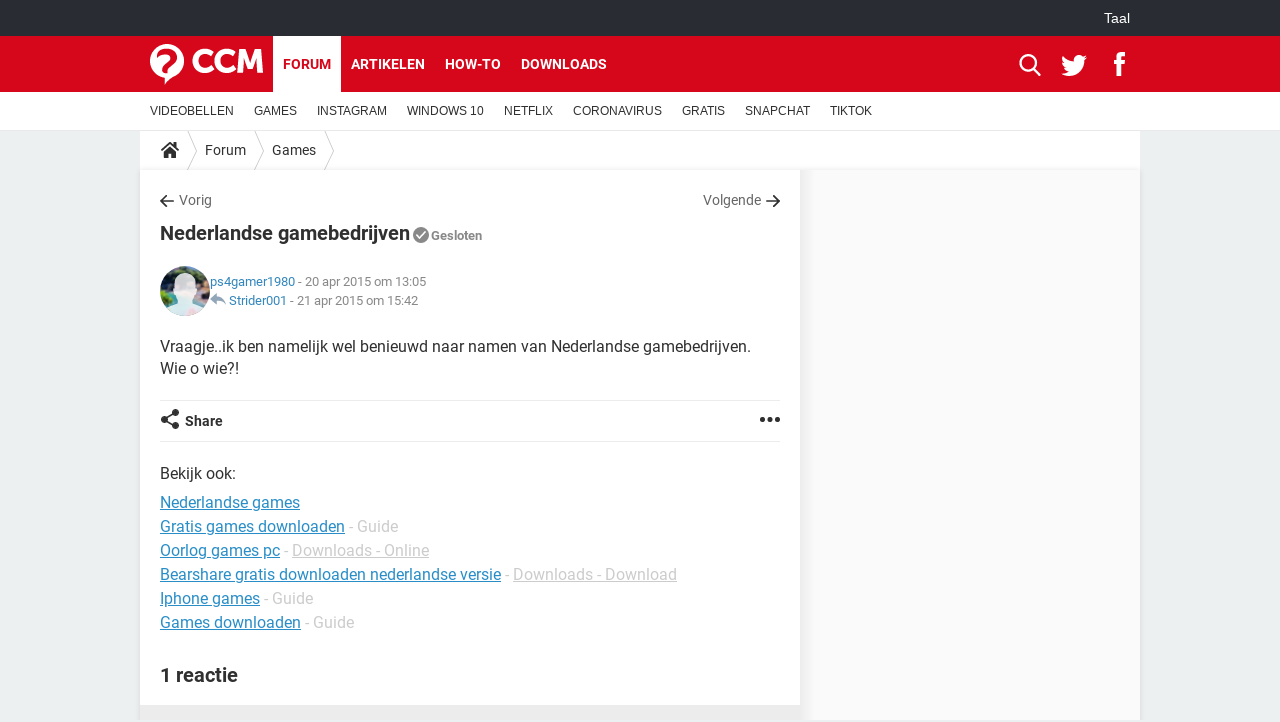

--- FILE ---
content_type: text/html; charset=UTF-8
request_url: https://nl.ccm.net/forum/affich-193-nederlandse-gamebedrijven
body_size: 15884
content:

<!--Akamai-ESI:PAGE:setreftime=1767116145/--><!DOCTYPE html>
<!--[if IE 8 ]> <html lang="nl" dir="ltr" class="no-js ie8 lt-ie9 oldie"> <![endif]-->
<!--[if IE 9 ]> <html lang="nl" dir="ltr" class="no-js ie9"> <![endif]-->
<!--[if gt IE 9]><!--> <html lang="nl" dir="ltr"> <!--<![endif]-->

<head prefix="og: http://ogp.me/ns# fb: http://ogp.me/ns/fb#">
    <meta charset="utf-8">
    <meta http-equiv="X-UA-Compatible" content="IE=edge,chrome=1">
    <meta name="viewport" content="width=device-width, initial-scale=1.0" />

    <style>
        :root {
            --for-color-primary: #D6071B;
            --for-color-primary--lighten: #f7192e;
            --for-color-primary--darken: #a50515;
        }
    </style>
    
    <title>Nederlandse gamebedrijven - Games</title>

<script>
    var dataLayer = [{"appConfig":{"subContainers":["GTM-W23X5T2"]},"tagName1":"post-avec-ds-simili","site":"nl.ccm.net","environnement":"production","pageType/screenType":"classique","sessionType":"nonConnectee","userStatus":"Anonyme","forumTheme":"Games","QuestionRepondue":"oui","QuestionResolue":"non","NbReponses":1,"idArticle":193,"idAuthor":8340992,"DateDebutDiscussion":"20-04-2015","level1":"forum","level2":"Games","application":"forum","pageCategory":"Sujet Forum","theme":"Games","country":"US","asnum":"16509"}];

            !function(e){"use strict";var t,n,o,r=function(){},s=Object.getOwnPropertyNames(window.console).reduce((function(e,t){return"function"==typeof console[t]&&(e[t]=r),e}),{}),a=function(){return s},i=e.console;if("object"==typeof e.JSON&&"function"==typeof e.JSON.parse&&"object"==typeof e.console&&"function"==typeof Object.keys){var c={available:["others.catch","others.show"],broadcasted:[]},u={available:["others.catch","others.show"]},d=(t=/^\s+(.*)\s+$/g,n=function(e){return Math.pow(9,e)},o=function(e){return parseInt((e.charCodeAt()<<9)%242)},{get:function(e){e=e.replace(t,"$1");for(var r=[0,0,0],s=0,a=0;s<e.length;s++)a=parseInt(s/r.length),r[s%3]+=parseInt(o(e[s])/n(a));for(s=0;s<r.length;s++)r[s]>255&&(r[s]=255);return r},toRGB:function(e){return"rgb("+e.join(",")+")"},visible:function(e){return e[0]>220||e[1]>220||e[2]>220?[0,0,0]:[255,255,255]}});e.getConsole=function(e){if("string"!=typeof e)throw"getConsole need a tag name (string)";var t=e.split(".");if(function(e){var t,n=e.split(".")[0];-1===c.available.indexOf(n)&&(c.available.push(n),(t=document.createEvent("CustomEvent")).initCustomEvent("getConsole.tag.available",0,0,n),document.dispatchEvent(t)),-1===u.available.indexOf(e)&&(u.available.push(e),(t=document.createEvent("CustomEvent")).initCustomEvent("getConsole.fulltag.available",0,0,n),document.dispatchEvent(t))}(e=t[0]),-1!==c.broadcasted.indexOf(e)){var n=function(e){var t=[],n=[];return e.forEach((function(e){t.push("%c "+e.name+" "),n.push("background-color:"+e.bgColor+";color:"+e.color+";border-radius:2px;")})),[t.join("")].concat(n)}(t.map((function(e){var t=d.get(e);return{name:e,color:d.toRGB(d.visible(t)),bgColor:d.toRGB(t)}}))),o=["log","warn","error","info","group","groupCollapsed","groupEnd"].reduce(((e,t)=>(e[t]=n.reduce(((e,t)=>e.bind(window.console,t)),window.console[t]),e)),{});return Object.keys(i).forEach((function(e){void 0===o[e]&&(o[e]=i[e])})),o}return a()},e.getConsole.tags=c,c.broadcasted=function(){try{var e=localStorage.getItem("getConsole");e=null===e?[]:JSON.parse(e)}catch(t){e=[]}return e}(),-1!==c.broadcasted.indexOf("others.catch")&&(e.console=e.getConsole("others.show"))}else e.getConsole=a}(window),logger={_buffer:[],log:function(){"use strict";this._buffer.push(arguments)}},function(e){"use strict";var t={domains:["hpphmfubhnbobhfs","bnb{po.betztufn","beoyt","epvcmfdmjdl","hpphmftzoejdbujpo","wjefptufq","s77ofu","ufbet","vosvmznfejb","tnbsubetfswfs","tljnsftpvsdft","{fcftupg","uumce","hpphmfbqjt","wjefpqmb{b","hpphmfbetfswjdft","fggfdujwfnfbtvsf","pvucsbjo","ubcppmb"],classes:"ufyuBe!BeCpy!qvc`411y361!qvc`411y361n!qvc`839y:1!ufyu.be!ufyuBe!Mjhbuvt!ufyu`be!ufyu`bet!ufyu.bet!ufyu.be.mjolt",event:{category:"pbt`mpbefe",action:"gbjm"}},n=e.getConsole("inObs"),o=0,r={},s=function(e,t){return t=t||1,e.split("").map((function(e){return String.fromCharCode(e.charCodeAt()+t)})).join("")},a=[];e.integrityObserver={state:{net:null,dom:null,perf:null},corrupted:0,listen:function(e){this.corrupted?e(this.state):a.push(e)},sendToListeners:function(){a.forEach(function(e){e(this.state)}.bind(this))},reportCorruption:function(){var e=function(){"undefined"!=typeof ga?ga("send",{hitType:"event",eventCategory:s(t.event.category,-1),eventAction:s(t.event.action,-1),nonInteraction:1}):setTimeout(e,100)};e()},reportListCorruption:function(){var e,t=[];for(e in this.state)this.state[e]&&t.push(e);t.length>0&&((new Image).src="https://lists.ccmbg.com/st?t="+encodeURIComponent(t.join(","))+"&d="+window.location.host.split(/\./).slice(0,-1).join("."))},reportChange:function(){this.sendToListeners(),this.reportCorruption()},init:function(){var e=function(e){return function(t){this.state[e]=t,t&&(!this.corrupted&&this.reportChange(),this.corrupted=1)}.bind(this)};!function(e){if("undefined"!=typeof MutationObserver){var n=document.createElement("div"),o=document.getElementsByTagName("html")[0],r={},a={childList:1,attributes:1,characterData:1,subtree:1},i=0,c=new MutationObserver((function(t){t.forEach((function(t){"style"===t.attributeName&&(c.disconnect(),"none"===t.target.style.display&&!e.called&&(e.called=1)&&e.call(r,1))}))})),u=new MutationObserver((function(t){t.forEach((function(t){try{if("childList"===t.type&&"HTML"===t.target.nodeName&&t.addedNodes.length&&"BODY"===t.addedNodes[0].nodeName&&!i){i=1,t.addedNodes[0].appendChild(n);var o=getComputedStyle(n);if(r=t.addedNodes[0],u.disconnect(),/Trident/.test(navigator.userAgent))return void setTimeout((function(){!e.called&&(e.called=1)&&e.call(r,0)}),50);setTimeout((function(){t.addedNodes[0].removeChild(n)}),60),c.disconnect(),e.call(t.addedNodes[0],"none"===o.getPropertyValue("display")||/url\("about:abp/.test(o.getPropertyValue("-moz-binding")))}}catch(e){}}))}));n.className=s(t.classes,-1),n.style.display="block",u.observe(o,a),c.observe(n,a)}else e.call(0,0)}(e.call(this,"dom")),function(e,a){if("undefined"!=typeof MutationObserver&&void 0!==URL.prototype){var i=document.getElementsByTagName("html")[0],c=0,u=new MutationObserver((function(i){i.forEach((function(i){try{var d,l,f,p="",g=new Date,h=function(){};if("childList"===i.type&&i.addedNodes.length&&void 0!==(d=i.addedNodes[0]).src&&("SCRIPT"===(p=d.nodeName)||"IFRAME"===p)){try{l=new URL(d.src),f=l&&l.host?l.host.split(/\./).slice(-2).shift():null}catch(e){}h=i.addedNodes[0].onerror,i.addedNodes[0].onerror=function(){try{n.warn("Missing script",d.src),!c&&f&&-1!==t.domains.indexOf(s(f))&&(new Date).getTime()-g.getTime()<1500&&(n.warn("Integrity violation on ",d.src," not observing anymore !"),u.disconnect(),c=1,e(1)),"function"==typeof h&&h.apply(this,Array.prototype.slice.call(arguments))}catch(e){}},"function"==typeof performance.getEntriesByType&&o<2&&"SCRIPT"===p&&-1!==t.domains.indexOf(s(f))&&(void 0===r[f]||"hpphmfubhnbobhfs"===s(f))&&(r[f]=1,i.addedNodes[0].addEventListener("load",(function(){-1===performance.getEntriesByType("resource").map((function(e){return e.name})).indexOf(d.src)&&2==++o&&(u.disconnect(),a(1))})))}}catch(e){}}))}));u.observe(i,{childList:1,attributes:1,characterData:1,subtree:1})}else e.call(0,0)}(e.call(this,"net"),e.call(this,"perf")),window.addEventListener("load",function(){this.reportListCorruption()}.bind(this))}},"function"==typeof Object.bind&&e.integrityObserver.init()}(window),function(e,t,n,o){"use strict";void 0===e._gtm&&(e._gtm={events:{on:[],ready:[],readyAll:[],trigger:function(e){this._trigger.push(e)},_trigger:[]},versions:{},onReady:[]}),void 0===e._gtm.versions&&(e._gtm.versions={}),e._gtm.versions.staticheader=1,e._gtm.state="loading";var r=dataLayer[0].appConfig,s=["GTM-N4SNZN"],a=r.subContainers||[],i=e.getConsole("GTM").log,c=function(e){if(void 0!==t.dispatchEvent){var n=null;"function"==typeof Event?n=new Event(e):(n=t.createEvent("Event")).initEvent(e,0,0),t.dispatchEvent(n)}},u=function(){u.state++,u.state===s.length&&(e._gtm.state="loaded",c("gtm.loaded"))},d=function(){e._gtm.state="error",c("gtm.error"),l.clearWorkspacesInfo(this)};u.state=0,s=s.concat(a),i("Loading sub containers:",a);var l={infoKey:"ccm_gtm_workspaces",workspacesInfo:{},fetchWorkspacesInfo:function(){try{this.workspacesInfo=this.getInfoFromQuerystring()||this.getInfoFromCookie()||{}}catch(e){console.error("Cannot get workspaces info.",e)}},parseWorkspacesInfo:function(e){for(var t={},n=e.split("|"),o=0;o<n.length;o++){var r=n[o].split("::");3===r.length&&(t[r[0]]={container:r[0],workspace:r[1],auth:r[2]})}return t},removeInfoFromQuerystring:function(){if(""===e.location.search)return"";for(var t=e.location.search.substring(1).split("&"),n=[],o=0;o<t.length;o++){t[o].split("=")[0]!==this.infoKey&&n.push(t[o])}return"?"+n.join("&")},generatePreviewQuery:function(e){try{var t=this.workspacesInfo[e];return t?(i("["+t.container+'] loading custom workspace "'+t.workspace+'"'),dataLayer[0].appConfig.previewWorkspaces=dataLayer[0].appConfig.previewWorkspaces||[],dataLayer[0].appConfig.previewWorkspaces.push(t),"&gtm_auth="+t.auth+"&gtm_preview="+t.workspace+"&gtm_cookies_win=x"):""}catch(t){return console.error('Cannot generate preview query for container "'+e+'"',t),""}},getInfoFromQuerystring:function(){for(var t=(e.location.search||"").substring(1).split("&"),n=0;n<t.length;n++){var o=t[n].split("=");if(decodeURIComponent(o[0])===this.infoKey)return this.parseWorkspacesInfo(decodeURIComponent(o[1]))}return null},getInfoFromCookie:function(){try{var t=e.document.cookie.match("(^|;) ?"+this.infoKey+"=([^;]*)(;|$)");if(t)return this.parseWorkspacesInfo(decodeURIComponent(t[2]))}catch(e){}return null},clearWorkspacesInfo:function(t){try{var n=t.getAttribute("data-id");if(this.workspacesInfo[n]){i('Cannot load container "'+n+'". Clearing cookie and querystring param...');var o=e.location.hostname.split("."),r=o.length;o=r>2&&"br"===o[r-1]&&"com"===o[r-2]?o.slice(-3).join("."):o.slice(-2).join("."),document.cookie=this.infoKey+"=; domain= "+o+"; path=/; expires=Thu, 01 Jan 1970 00:00:01 GMT;";var s=this.removeInfoFromQuerystring();e.location.search=s}}catch(e){console.error("Cannot clear workspaces info.",e)}}};l.fetchWorkspacesInfo();for(var f=0,p=s.length;f<p;++f){e[o]=e[o]||[],e[o].push({"gtm.start":(new Date).getTime(),event:"gtm.js"});var g=l.generatePreviewQuery(s[f]),h=t.getElementsByTagName(n)[0],m=t.createElement(n);m.async=1,m.onload=u,m.onerror=d,m.setAttribute("data-id",s[f]),m.src="https://www.googletagmanager.com/gtm.js?id="+s[f]+g,h.parentNode.insertBefore(m,h)}}(window,document,"script","dataLayer"),OAS_AD_BUFFER=[],OAS_AD=function(){OAS_AD_BUFFER.push(Array.prototype.slice.call(arguments))},function(e){"use strict";function t(t){t instanceof ErrorEvent&&e._gtm.errors.push({message:t.message,stack:t.error?t.error.stack:void 0,name:t.error?t.error.name:void 0,filename:t.filename,line:t.lineno,column:t.colno})}function n(t){t.reason instanceof Error?e._gtm.errors.push({message:t.reason.message,stack:t.reason.stack,name:t.reason.name,promise:1,filename:t.reason.filename,line:t.reason.lineno,column:t.reason.colno}):e._gtm.errors.push({message:t.reason,promise:1})}e._gtm=e._gtm||{},e._gtm.errors=[],e._gtm.errors.types=[],e._gtm.errors.types.push({type:"error",callback:t}),e.addEventListener("error",t),e._gtm.errors.types.push({type:"unhandledrejection",callback:n}),e.addEventListener("unhandledrejection",n)}(window);    

    dataLayer.push({"event":"app.config","appConfig":{"asl":{"sitepage":"\/forum","keywords":["parallaxeinfeed","games","forum-193","forum"]}}});
</script>


    <meta name="description" content="Vraagje..ik ben namelijk wel benieuwd naar namen van Nederlandse gamebedrijven. Wie o wie?!..." />
    <meta name="theme-color" content="#d51827" />
    <meta name="msapplication-TileColor" content="#d51827" />
    <meta name="msapplication-TileImage" content="https://astatic.ccmbg.com/www.commentcamarche.net_i18n/_skin/favicon/mstile-144x144.png" />
    <meta name="msapplication-config" content="https://astatic.ccmbg.com/www.commentcamarche.net_i18n/_skin/favicon/browserconfig.xml" />
    <meta name="twitter:card" content="summary_large_image" />
    <meta name="twitter:title" content="Nederlandse gamebedrijven" />
    <meta name="twitter:image" content="https://astatic.ccmbg.com/www.commentcamarche.net_i18n/_skin/favicon/og-image-1200x630.png" />
    <meta name="referrer" content="always" />
    <meta name="googlebot" content="snippet,archive" />
    <meta name="robots" content="index, follow,max-snippet:-1, max-image-preview:large, max-video-preview:15" />
    <meta property="og:title" content="Nederlandse gamebedrijven"/>
    <meta property="og:type" content="website"/>
    <meta property="og:url" content="https://nl.ccm.net/forum/affich-193-nederlandse-gamebedrijven"/>
    <meta property="og:image" content="https://astatic.ccmbg.com/www.commentcamarche.net_i18n/_skin/favicon/og-image-1200x630.png"/>
    <meta property="twitter:url" content="https://nl.ccm.net/forum/affich-193-nederlandse-gamebedrijven"/>
    <meta property="og:site_name" content="CCM"/>
    <meta http-equiv="Content-Language" content="nl"/>
    <meta property="atm" content="aHR0cHM6Ly9ubC5jY20ubmV0L2ZvcnVtL2FmZmljaC0xOTMtbmVkZXJsYW5kc2UtZ2FtZWJlZHJpanZlbg==" />
    <link rel="canonical" href="https://nl.ccm.net/forum/affich-193-nederlandse-gamebedrijven" />
    
    <link rel="icon" href="https://astatic.ccmbg.com/www.commentcamarche.net_i18n/_skin/favicon/favicon-32x32.png" sizes="32x32" type="image/png" />
    <link rel="icon" href="https://astatic.ccmbg.com/www.commentcamarche.net_i18n/_skin/favicon/favicon-16x16.png" sizes="16x16" type="image/png" />
    <link rel="icon" href="https://astatic.ccmbg.com/www.commentcamarche.net_i18n/_skin/favicon/android-chrome-192x192.png" sizes="192x192" type="image/png" />
    <link rel="apple-touch-icon" href="https://astatic.ccmbg.com/www.commentcamarche.net_i18n/_skin/favicon/apple-touch-icon-57x57.png" sizes="57x57" />
    <link rel="apple-touch-icon" href="https://astatic.ccmbg.com/www.commentcamarche.net_i18n/_skin/favicon/apple-touch-icon-60x60.png" sizes="60x60" />
    <link rel="apple-touch-icon" href="https://astatic.ccmbg.com/www.commentcamarche.net_i18n/_skin/favicon/apple-touch-icon-72x72.png" sizes="72x72" />
    <link rel="apple-touch-icon" href="https://astatic.ccmbg.com/www.commentcamarche.net_i18n/_skin/favicon/apple-touch-icon-76x76.png" sizes="76x76" />
    <link rel="apple-touch-icon" href="https://astatic.ccmbg.com/www.commentcamarche.net_i18n/_skin/favicon/apple-touch-icon-114x114.png" sizes="114x114" />
    <link rel="apple-touch-icon" href="https://astatic.ccmbg.com/www.commentcamarche.net_i18n/_skin/favicon/apple-touch-icon-120x120.png" sizes="120x120" />
    <link rel="apple-touch-icon" href="https://astatic.ccmbg.com/www.commentcamarche.net_i18n/_skin/favicon/apple-touch-icon-144x144.png" sizes="144x144" />
    <link rel="apple-touch-icon" href="https://astatic.ccmbg.com/www.commentcamarche.net_i18n/_skin/favicon/apple-touch-icon-152x152.png" sizes="152x152" />
    <link rel="apple-touch-icon" href="https://astatic.ccmbg.com/www.commentcamarche.net_i18n/_skin/favicon/apple-touch-icon-180x180.png" sizes="180x180" />
    <link rel="preload" href="https://astatic.ccmbg.com/ccmcms_commentcamarche/dist/external/fonts/Roboto-Gfonts-Regular.woff2" crossorigin as="font" />
    <link rel="preload" href="https://astatic.ccmbg.com/ccmcms_commentcamarche/dist/external/fonts/Roboto-Gfonts-Bold.woff2" crossorigin as="font" />
        <link rel="manifest" href="https://astatic.ccmbg.com/www.commentcamarche.net_i18n/_skin/favicon/manifest.json"  />
    <link rel="mask-icon" href="https://astatic.ccmbg.com/www.commentcamarche.net_i18n/_skin/favicon/safari-pinned-tab.svg" color="#d51827" />
    
<link rel="stylesheet" media="all" href="https://astatic.ccmbg.com/www.commentcamarche.net_i18n/dist/app/css/chunks/site_ht_inter.04bf4568b32fe3dbd824.css" /><link rel="stylesheet" media="all" href="https://astatic.ccmbg.com/www.commentcamarche.net_i18n/dist/app/css/chunks/skin_forum.ca3f284e66398a9dd082.css" />

<script type="application/ld+json">{"@context":"https://schema.org","@type":"WebPage","breadcrumb":{"@type":"BreadcrumbList","itemListElement":[{"@type":"ListItem","position":1,"name":"Home","item":"https://nl.ccm.net/"},{"@type":"ListItem","position":2,"name":"Forum","item":"https://nl.ccm.net/forum/"},{"@type":"ListItem","position":3,"name":"Games","item":"https://nl.ccm.net/forum/games-107"}]},"name":"Nederlandse gamebedrijven - Games","url":"https://nl.ccm.net/forum/affich-193-nederlandse-gamebedrijven"}</script>
    </head>

<body class="flex-layout ">
    <div class="jOverlay overlay"></div>
    <a name="top"></a>
    
    <div id="ctn_x02"><div id="ba_x02" class="ba x02"><script>OAS_AD("x02");</script></div></div>
    <div id="tt" style="display:none">
        <div id="tttop"></div>
        <div id="ttcont"></div>
        <div id="ttbot"></div>
    </div>
    <span class="tooltips" style="display:none" id="ntt"><span id="nttcont"></span><span class="arrowDown"></span></span>

    <div id="oasLayout" class="layout--flexbox">

        <img src="https://akm-static.ccmbg.com/a/aHR0cDovL25sLmNjbS5uZXQvZm9ydW0vYWZmaWNoLTE5My1uZWRlcmxhbmRzZS1nYW1lYmVkcmlqdmVu/alpha.png" style="position: absolute;"><header class="ccm_header--rwd jHeader" data-cookie-prefix="">
    <div class="ccm_header__top">
      <div class="layout">
        <span data-target="jMenuBox" class="jDropBtn jDropMenuBtn ccm_header__click_trigger">
          <span>Menu</span>
          <svg viewBox="0 0 440.307 440.307" class="svg_icon svg_icon--cross">
              <g fill="#fff" class="svg_icon_g">
                  <polygon points="440.307,58.583 381.723,0 220.153,161.57 58.584,0 0,58.583 161.569,220.153 0,381.723 58.584,440.307    220.153,278.736 381.723,440.307 440.307,381.723 278.736,220.153"/>
              </g>
          </svg>
        </span>
          <a href="https://nl.ccm.net/" class="app_logo">
              <img width="113" height="41" class="ccmcss_rwd_header__logo" src="https://astatic.ccmbg.com/www.commentcamarche.net_i18n/_skin/_common/img/logo_ccm.svg?19" alt="CCM">
          </a>
          <nav id="jMainNav" class="ccm_header__nav jDropBox jMenuBox" role="navigation">
            <ul id="mmenu_ul_id">
                <li class="ccm_ico_home">
                <a href="https://nl.ccm.net/">
                    <span>Home</span>
                </a>
                <button class="app_nav__sub--collapse jNavSubCollapse app_nav__sub--collapse--plus">
                    <span></span>
                </button>
                <div class="ccm_submenu">
                    <ul>
                                                    <li>
                                <a href="https://nl.ccm.net/faq/s/videobellen">
                                    VIDEOBELLEN                                </a>
                            </li>
                                                    <li>
                                <a href="https://nl.ccm.net/faq/games-13">
                                    GAMES                                </a>
                            </li>
                                                    <li>
                                <a href="https://nl.ccm.net/faq/s/instagram">
                                    INSTAGRAM                                </a>
                            </li>
                                                    <li>
                                <a href="https://nl.ccm.net/faq/s/windows%2010">
                                    WINDOWS 10                                </a>
                            </li>
                                                    <li>
                                <a href="https://nl.ccm.net/faq/s/netflix">
                                    NETFLIX                                </a>
                            </li>
                                                    <li>
                                <a href="https://nl.ccm.net/faq/s/coronavirus">
                                    CORONAVIRUS                                </a>
                            </li>
                                                    <li>
                                <a href="https://nl.ccm.net/faq/s/gratis">
                                    GRATIS                                </a>
                            </li>
                                                    <li>
                                <a href="https://nl.ccm.net/faq/s/snapchat">
                                    SNAPCHAT                                </a>
                            </li>
                                                    <li>
                                <a href="https://nl.ccm.net/faq/s/tiktok">
                                    TIKTOK                                </a>
                            </li>
                                            </ul>
                </div>
            </li>
                    <li>
                <a href="/faq/">How-to</a>
                <button class="app_nav__sub--collapse jNavSubCollapse app_nav__sub--collapse--plus">
                    <span></span>
                </button>
                <div class="ccm_submenu">
                    <ul>
                                                    <li>
                                <a href="https://nl.ccm.net/faq/s/videobellen">
                                    VIDEOBELLEN                                </a>
                            </li>
                                                    <li>
                                <a href="https://nl.ccm.net/faq/games-13">
                                    GAMES                                </a>
                            </li>
                                                    <li>
                                <a href="https://nl.ccm.net/faq/s/instagram">
                                    INSTAGRAM                                </a>
                            </li>
                                                    <li>
                                <a href="https://nl.ccm.net/faq/s/windows%2010">
                                    WINDOWS 10                                </a>
                            </li>
                                                    <li>
                                <a href="https://nl.ccm.net/faq/s/netflix">
                                    NETFLIX                                </a>
                            </li>
                                                    <li>
                                <a href="https://nl.ccm.net/faq/s/coronavirus">
                                    CORONAVIRUS                                </a>
                            </li>
                                                    <li>
                                <a href="https://nl.ccm.net/faq/s/gratis">
                                    GRATIS                                </a>
                            </li>
                                                    <li>
                                <a href="https://nl.ccm.net/faq/s/snapchat">
                                    SNAPCHAT                                </a>
                            </li>
                                                    <li>
                                <a href="https://nl.ccm.net/faq/s/tiktok">
                                    TIKTOK                                </a>
                            </li>
                                            </ul>
                </div>
            </li>
                        <li>
                <a href="/download/">Downloads</a>
                <button class="app_nav__sub--collapse jNavSubCollapse app_nav__sub--collapse--plus">
                    <span></span>
                </button>
                <div class="ccm_submenu">
                    <ul>
                                                    <li>
                                <a href="https://nl.ccm.net/faq/s/videobellen">
                                    VIDEOBELLEN                                </a>
                            </li>
                                                    <li>
                                <a href="https://nl.ccm.net/faq/games-13">
                                    GAMES                                </a>
                            </li>
                                                    <li>
                                <a href="https://nl.ccm.net/faq/s/instagram">
                                    INSTAGRAM                                </a>
                            </li>
                                                    <li>
                                <a href="https://nl.ccm.net/faq/s/windows%2010">
                                    WINDOWS 10                                </a>
                            </li>
                                                    <li>
                                <a href="https://nl.ccm.net/faq/s/netflix">
                                    NETFLIX                                </a>
                            </li>
                                                    <li>
                                <a href="https://nl.ccm.net/faq/s/coronavirus">
                                    CORONAVIRUS                                </a>
                            </li>
                                                    <li>
                                <a href="https://nl.ccm.net/faq/s/gratis">
                                    GRATIS                                </a>
                            </li>
                                                    <li>
                                <a href="https://nl.ccm.net/faq/s/snapchat">
                                    SNAPCHAT                                </a>
                            </li>
                                                    <li>
                                <a href="https://nl.ccm.net/faq/s/tiktok">
                                    TIKTOK                                </a>
                            </li>
                                            </ul>
                </div>
            </li>
                        <li>
                <a href="/forum/">Forum</a>
                <button class="app_nav__sub--collapse jNavSubCollapse app_nav__sub--collapse--plus">
                    <span></span>
                </button>
                <div class="ccm_submenu">
                    <ul>
                                                    <li>
                                <a href="https://nl.ccm.net/faq/s/videobellen">
                                    VIDEOBELLEN                                </a>
                            </li>
                                                    <li>
                                <a href="https://nl.ccm.net/faq/games-13">
                                    GAMES                                </a>
                            </li>
                                                    <li>
                                <a href="https://nl.ccm.net/faq/s/instagram">
                                    INSTAGRAM                                </a>
                            </li>
                                                    <li>
                                <a href="https://nl.ccm.net/faq/s/windows%2010">
                                    WINDOWS 10                                </a>
                            </li>
                                                    <li>
                                <a href="https://nl.ccm.net/faq/s/netflix">
                                    NETFLIX                                </a>
                            </li>
                                                    <li>
                                <a href="https://nl.ccm.net/faq/s/coronavirus">
                                    CORONAVIRUS                                </a>
                            </li>
                                                    <li>
                                <a href="https://nl.ccm.net/faq/s/gratis">
                                    GRATIS                                </a>
                            </li>
                                                    <li>
                                <a href="https://nl.ccm.net/faq/s/snapchat">
                                    SNAPCHAT                                </a>
                            </li>
                                                    <li>
                                <a href="https://nl.ccm.net/faq/s/tiktok">
                                    TIKTOK                                </a>
                            </li>
                                            </ul>
                </div>
            </li>
                        <li>
                <a href="/contents/">Artikelen</a>
                <button class="app_nav__sub--collapse jNavSubCollapse app_nav__sub--collapse--plus">
                    <span></span>
                </button>
                <div class="ccm_submenu">
                    <ul>
                                                    <li>
                                <a href="https://nl.ccm.net/faq/s/videobellen">
                                    VIDEOBELLEN                                </a>
                            </li>
                                                    <li>
                                <a href="https://nl.ccm.net/faq/games-13">
                                    GAMES                                </a>
                            </li>
                                                    <li>
                                <a href="https://nl.ccm.net/faq/s/instagram">
                                    INSTAGRAM                                </a>
                            </li>
                                                    <li>
                                <a href="https://nl.ccm.net/faq/s/windows%2010">
                                    WINDOWS 10                                </a>
                            </li>
                                                    <li>
                                <a href="https://nl.ccm.net/faq/s/netflix">
                                    NETFLIX                                </a>
                            </li>
                                                    <li>
                                <a href="https://nl.ccm.net/faq/s/coronavirus">
                                    CORONAVIRUS                                </a>
                            </li>
                                                    <li>
                                <a href="https://nl.ccm.net/faq/s/gratis">
                                    GRATIS                                </a>
                            </li>
                                                    <li>
                                <a href="https://nl.ccm.net/faq/s/snapchat">
                                    SNAPCHAT                                </a>
                            </li>
                                                    <li>
                                <a href="https://nl.ccm.net/faq/s/tiktok">
                                    TIKTOK                                </a>
                            </li>
                                            </ul>
                </div>
            </li>
            </ul>
              <p>
                <a href="https://nl.ccm.net/forum/new" class="ico--new btn--size-xl btn--size-full btn--bg-channel" id="create_new_question">Stel een vraag</a>
              </p>
          </nav>
          <div class="ccm_header__right">
            <ul>
                <li class="ccm_header__btn_search">
                  <a href="javascript:void(0)" data-target="jSearchBox" class="jDropBtn">
                    <svg viewBox="-281 404.9 32 32" class="svg_icon svg_icon--search"><path class="svg_icon_g" d="M-280 432.1c-1.2 1.1-1.3 2.9-.2 4s2.9 1 4-.2l6.4-7.6c.7-.8 1-1.6 1-2.3 2.1 1.8 4.8 2.9 7.8 2.9 6.6 0 12-5.4 12-12s-5.4-12-12-12-12 5.4-12 12c0 3 1.1 5.7 2.9 7.8-.7 0-1.5.3-2.3 1l-7.6 6.4zm11-15.2c0-4.4 3.6-8 8-8s8 3.6 8 8-3.6 8-8 8-8-3.6-8-8z"></path></svg>
                  </a>
                </li>
            </ul>
        </div>
      </div>

    </div>

    <div class="ccm_header__search jDropBox jSearchBox">
        <form action="https://nl.ccm.net/search/index" method="get" id="jContentSearchForm" role="search">
            <fieldset>
                <legend>Zoeken</legend>
                <input placeholder="Zoeken" name="q" value="" type="search">
                <button type="submit" class="ccm_ico--search"></button>
            </fieldset>
        </form>
        <div class="jDropBoxOverlay ccm_header__overlay"></div>
    </div>

    <div class="ccm_header__login jDropBox jLoginBox">
    <div class="ccm_header__overlay jDropBoxOverlay"></div>
  </div>
</header>

<header role="banner" class="ccm_header">
    <div class="ccm_top_bar">
    <div class="layout">
                    <div role="main" class="layout_main">
                <ul class="ccmNetwork">
                                    <li class="selected" style="visibility:hidden">
                        <a href="/">
                            High-Tech                        </a>
                    </li>
                                    </ul>
            </div>
                    <div class="layout_right"><ul class="ccm_top_nav">
    <li id="language" class="ccm_usermenu_language">
        <a href="javascript:void(0);" class="ccm_usermenu_language__btn">Taal</a>

        <div class="ccm_box_hover">
            <ul>
                                    <li>
                        <a href="https://de.ccm.net"
                           lang="de">Deutsch</a>
                    </li>
                                    <li>
                        <a href="https://br.ccm.net"
                           lang="pt">Português</a>
                    </li>
                                    <li>
                        <a href="https://id.ccm.net"
                           lang="id">Bahasa Indonesia</a>
                    </li>
                                    <li>
                        <a href="https://it.ccm.net"
                           lang="it">Italiano</a>
                    </li>
                                    <li>
                        <a href="https://ru.ccm.net"
                           lang="ru">Русский</a>
                    </li>
                                    <li>
                        <a href="https://pl.ccm.net"
                           lang="pl">Polski</a>
                    </li>
                                    <li>
                        <a href="https://nl.ccm.net"
                           lang="nl">Nederlands</a>
                    </li>
                                    <li>
                        <a href="https://in.ccm.net"
                           lang="hi">हिंदी</a>
                    </li>
                            </ul>
        </div>
    </li>
</ul>
</div>
    </div>
</div>
    <div class="ccm_middle_bar">
        <div class="layout">
            <div class="ccm_logo_ccm">
                <a href="https://nl.ccm.net/" title="CCM">
                    <img width="113" height="41"
                         src="https://astatic.ccmbg.com/www.commentcamarche.net_i18n/_skin/_common/img/logo_ccm.svg?19"
                         alt="CCM"
                    />
                </a>
            </div>
            <div class="ccm_social_header">
                <a id="jSearchBt" href="javascript:void(0)" class="ccm_ico--search"></a>

                                     <a href="https://www.twitter.com/ccm_nederland" target="_blank" rel="noopener noreferrer" class="ccm_ico--twitter ccm_social_header__tw">
                         <img src="https://astatic.ccmbg.com/www.commentcamarche.net_i18n/_skin/_common/img/shim.gif"
                              alt="CCM / Twitter"
                              title="CCM / Twitter"
                              width="1"
                              height="1" />
                     </a>
                
                                    <a href="https://www.facebook.com/nl.ccm.net" target="_blank" rel="noopener noreferrer" class="ccm_ico--facebook ccm_social_header__fb">
                        <img src="https://astatic.ccmbg.com/www.commentcamarche.net_i18n/_skin/_common/img/shim.gif"
                             alt="CCM / Facebook"
                             title="CCM / Facebook"
                             width="1"
                             height="1" />
                    </a>
                
                
                
                <div id="jSearchForm" class="ccm_header_form">
                     <form action="https://nl.ccm.net/search/index"
                           method="get" class="headerFooter" data-inputupdate="true">
                         <fieldset>
                             <legend>Zoeken</legend>
                             <input type="text"
                                    placeholder="Zoeken"
                                    class="ccm_search"
                                    name="q"
                                    id="searchform_input"
                                                              >
                             <input type="hidden" value="0" name="already_focused" id="searchform_focused">
                             <input type="submit" value="OK" class="ccm_submit">
                         </fieldset>
                     </form>
                </div><!-- /ccm_header_form -->
            </div>
            <nav id="ccm_nav" role="navigation">
               <div id="ccm_scroller">
                   <div class="layout_ct">

                       <ul id="mmenu_ul_id">
        <li class="ccm_ico_home">
        <a href="https://nl.ccm.net/">
            <span>Home</span>
        </a>
        <div class="ccm_submenu">
                    </div>
    </li>
        <li class="selected current">
        <a href="/forum/">Forum        </a>
            </li>
            <li>
        <a href="/contents/">Artikelen        </a>
            </li>
            <li>
        <a href="/faq/">How-to        </a>
            </li>
            <li>
        <a href="/download/">Downloads        </a>
            </li>
        </ul>
                    </div>
               </div>
                                  <div class="ccm_submenu" style="display: block">
                       <ul>
                                                          <li><a href="https://nl.ccm.net/faq/s/videobellen">VIDEOBELLEN</a></li>
                                                              <li><a href="https://nl.ccm.net/faq/games-13">GAMES</a></li>
                                                              <li><a href="https://nl.ccm.net/faq/s/instagram">INSTAGRAM</a></li>
                                                              <li><a href="https://nl.ccm.net/faq/s/windows%2010">WINDOWS 10</a></li>
                                                              <li><a href="https://nl.ccm.net/faq/s/netflix">NETFLIX</a></li>
                                                              <li><a href="https://nl.ccm.net/faq/s/coronavirus">CORONAVIRUS</a></li>
                                                              <li><a href="https://nl.ccm.net/faq/s/gratis">GRATIS</a></li>
                                                              <li><a href="https://nl.ccm.net/faq/s/snapchat">SNAPCHAT</a></li>
                                                              <li><a href="https://nl.ccm.net/faq/s/tiktok">TIKTOK</a></li>
                                                      </ul>
                   </div>
                          </nav>
       </div>
   </div><!-- /ccm_middle_bar -->
</header>


        
                    <div class="app_layout_header">
                <div class="ccmcss_oas_top" data-adstrad="Advertentie">
                    
    <div id="ctn_top"><div id="ba_top" class="ba top"><script>OAS_AD("Top");</script></div></div>
                </div>

            </div>
        
        <div class="app_layout">

            <section class="app_layout_top">
    <div class="forum_breadcrumb__wrapper" id="jBreadcrumb">
    
    <nav class="cp_breadcrumb">
        <ul class="cp_breadcrumb__list">
                            <li class="cp_breadcrumb__item cp_breadcrumb__item--home">
                                <a href="https://nl.ccm.net/"
                >
                <svg xmlns="http://www.w3.org/2000/svg" viewBox="0 0 18 16" width="18" height="16" class="cp_breadcrumb__ico--home"><path fill="currentColor" d="M8.934 4.398 2.812 9.77a.163.163 0 0 1-.006.034.165.165 0 0 0-.005.034v5.439a.72.72 0 0 0 .202.51.637.637 0 0 0 .48.215H7.57v-4.35h2.726V16h4.089a.636.636 0 0 0 .479-.215.72.72 0 0 0 .202-.51V9.837a.168.168 0 0 0-.01-.068L8.934 4.4Z"/><path fill="currentColor" d="M17.876 7.402 15.43 5.247V.415a.381.381 0 0 0-.1-.273.337.337 0 0 0-.257-.106H12.93a.338.338 0 0 0-.257.106.382.382 0 0 0-.1.273v2.309L9.849.308A1.256 1.256 0 0 0 9 0c-.327 0-.61.103-.848.308L.124 7.402a.351.351 0 0 0-.123.255.4.4 0 0 0 .078.278l.693.876c.06.071.137.115.234.13.09.009.179-.02.268-.082L9 2.025l7.726 6.834c.06.055.138.082.235.082h.033a.375.375 0 0 0 .235-.13l.692-.876a.4.4 0 0 0 .078-.279.352.352 0 0 0-.123-.254Z"/></svg>
                </a>
    
                </li>
                            <li class="cp_breadcrumb__item">
                                <a href="https://nl.ccm.net/forum/"
                >
                Forum
                </a>
    
                </li>
                            <li class="cp_breadcrumb__item">
                                <a href="https://nl.ccm.net/forum/games-107"
                >
                Games
                </a>
    
                </li>
                    </ul>
    </nav>

    </div>
</section>
                        
            <div class="app_layout_ct">
                <div class="app_layout_ct__1">
                                        <div class="app_layout_ct__2">
                                                <div role="main" class="app_layout_main">
                            <div id="InfMsgDiv">
    </div>
<div id="ctn_193">

    <div class=" jStickyHeightContent">
    
    <div id="content_ctn" class="ccm_forum_ctn">
    <div id="topic_question" class="for_topic_wrapper">
                <div class="for_topic" id="quesfullctn">
            <div class="topic_nav">
            <a href="/forum/affich-192-waar-kan-ik-games-downloaden-voor-pc" class="topic_nav__prev ico--prev" title="Waar kan ik games downloaden voor pc?">Vorig</a>
                <a href="/forum/affich-194-beste-nederlandse-gamesites" class="topic_nav__next ico--next" title="Beste Nederlandse gamesites">Volgende</a>
    </div>    <header class="for_topic__title closed" id="question">
        <script type="application/ld+json">{"@context":"https:\/\/schema.org","@type":"QAPage","url":"https:\/\/nl.ccm.net\/forum\/affich-193-nederlandse-gamebedrijven","mainEntity":{"@type":"Question","author":{"@type":"Person","name":"ps4gamer1980","url":"https:\/\/nl.ccm.net\/profile\/user\/ps4gamer1980"},"name":"Nederlandse gamebedrijven Gesloten","text":"Vraagje..ik ben namelijk wel benieuwd naar namen van Nederlandse gamebedrijven. Wie o wie?!","upvoteCount":0,"dateCreated":"2015-04-20T13:05:41+02:00","answerCount":1,"suggestedAnswer":[{"@type":"Answer","author":{"@type":"Person","name":"Strider001","url":"https:\/\/nl.ccm.net\/profile\/user\/Strider001"},"dateCreated":"2015-04-21T15:42:38+02:00","text":"Zover ik weet zijn er wel honderden bedrijven in NL die zich met gamen bezighouden. Hierbij een paar grote op een rij:\r\n\r\nAtari\r\nBethesda Game Studios\r\nBlizzard Entertainment\r\nElectronic Arts\r\nEpic Games\r\nGuerrilla Games\r\nid Software\r\nMicrosoft\r\nMojang\r\nNintendo\r\nRockstar Games\r\nSega\r\nSierra Entertainment\r\nSony\r\nUbisoft\r\nValve","url":"https:\/\/nl.ccm.net\/forum\/affich-193-nederlandse-gamebedrijven#1","upvoteCount":0}]}}</script>        <a name="0"></a>
        <a name="p193"></a>

        <h1 id="qtitle" >Nederlandse gamebedrijven</h1>

                    <span class="topic_status">Gesloten</span>
            <div class="topic_tags">

            <ul class="topic_tags__list">
                    </ul>
    
    </div>        <div class="for_topic__infos">
                <span class="for_actions">
            </span>
    <div class="forum_avatar_placeholder">    
    <figure class="ccm_avatar_anon_21 ccm_avatar_figure">
            </figure>
    </div>
            <div class="for_datas">
                    
<span class="ccm_member">
        
            <span class=" generated-token jTokenGenerator" data-token="L3Byb2ZpbGUvdXNlci9wczRnYW1lcjE5ODA=" >        ps4gamer1980
    </span>
        <span class="ccm_member__tooltips">
                    <span class="ccm_member__attr">Gepubliceerde berichten</span>
            <span class="ccm_member__value">
                
            <span class=" generated-token jTokenGenerator" data-token="L2ZvcnVtL3MvbS9wczRnYW1lcjE5ODA=" >36</span>
                </span>
                            <span class="ccm_member__attr">Inschrijfdatum</span>
            <span class="ccm_member__value">maandag 20 april 2015</span>
                            <span class="ccm_member__attr">Status</span>
            <span class="ccm_member__value">Lid</span>
                            <span class="ccm_member__attr">Laatste deelname</span>
            <span class="ccm_member__value">22 december 2015</span>
            </span>
</span>
                -
                            20 apr 2015 om 13:05
                        <br>
                    <span class="ccm_ico--reply" title="Laatste reactie: "></span>
                        
<span class="ccm_member">
        
            <span class=" generated-token jTokenGenerator" data-token="L3Byb2ZpbGUvdXNlci9TdHJpZGVyMDAx" >        Strider001
    </span>
        <span class="ccm_member__tooltips">
                    <span class="ccm_member__attr">Gepubliceerde berichten</span>
            <span class="ccm_member__value">
                
            <span class=" generated-token jTokenGenerator" data-token="L2ZvcnVtL3MvbS9TdHJpZGVyMDAx" >21</span>
                </span>
                            <span class="ccm_member__attr">Inschrijfdatum</span>
            <span class="ccm_member__value">maandag 20 april 2015</span>
                            <span class="ccm_member__attr">Status</span>
            <span class="ccm_member__value">Lid</span>
                            <span class="ccm_member__attr">Laatste deelname</span>
            <span class="ccm_member__value">17 april 2016</span>
            </span>
</span>
                    -
                    <a href="/forum/affich-193-nederlandse-gamebedrijven#1" class="for_datas__time">21 apr 2015 om 15:42</a>
                                </div>
        </div>
    </header>
        <div class="jQdispctn for_topic__question typo_content"  style="max-height:245px;overflow:hidden">
        Vraagje..ik ben namelijk wel benieuwd naar namen van Nederlandse gamebedrijven. Wie o wie?!            <div style="display: none" class="jQShowMoreWrapper for_topic__question__more">
                <button class="ico--chevron-down btn--border jQShowMoreBtn">
                    Meer weergeven                </button>
            </div>
                </div>
    <footer class="for_buttons_bar jFooterButtonBar jBreakingNewsTriggerDisplay">
        


<div class="dropdown dropdown--share">
    <button type="button"
            class="ico--share dropdown__btn btn jNoNativeShareFunction"
            data-url="https://nl.ccm.net/forum/affich-193-nederlandse-gamebedrijven"
            data-title="Nederlandse gamebedrijven"
            data-text="Nederlandse gamebedrijven"
    >Share</button>

    <!-- desktop -->
    <ul role="menu" class="dropdown__menu jDropDownSharing" style="display:none;">
        <li>
            <a class="ico--x-twitter" target="_blank"
                href="https://twitter.com/share?url=https://nl.ccm.net/forum/affich-193-nederlandse-gamebedrijven"
                data-ga-event-click-category="Forum"
                data-ga-event-click-action="Share"
                data-ga-event-click-value="193"
                data-ga-event-click-label="Twitter">
            </a>
        </li>
        <li>
            <a class="ico--facebook" target="_blank"
                href="https://www.facebook.com/sharer.php?u=https://nl.ccm.net/forum/affich-193-nederlandse-gamebedrijven"
                data-ga-event-click-category="Forum"
                data-ga-event-click-action="Share"
                data-ga-event-click-value="193"
                data-ga-event-click-label="Facebook">
            </a>
        </li>
        <li>
            <a class="ico--mail"
                href="mailto:?subject=Nederlandse%20gamebedrijven&body=https%3A%2F%2Fnl.ccm.net%2Fforum%2Faffich-193-nederlandse-gamebedrijven"
                data-ga-event-click-category="Forum"
                data-ga-event-click-action="Share"
                data-ga-event-click-value="193"
                data-ga-event-click-label="Mail">
            </a>
        </li>
        <li class="copy-link">
            <button
                class="ico--copy-link copy-link__label jCopyLinkCheckbox"
                data-link="https://nl.ccm.net/forum/affich-193-nederlandse-gamebedrijven"
                data-shared-label="Copied!"
                data-ga-event-click-category="Forum"
                data-ga-event-click-action="Share"
                data-ga-event-click-value="193"
                data-ga-event-click-label="Copy">Copy
            </button>
        </li>
    </ul>
</div>
            <div class="dropdown">
                <button type="button" class="ico--more dropdown__btn btn jDropDownContainer"
                        data-ga-event-click-category="Forum"
                        data-ga-event-click-action="Click"
                        data-ga-event-click-label="Click_3marks"></button>
                <ul role="menu" class="dropdown__menu jDropDownElement" style="display: none;">
                    <li><button 
                    data-ga-event-click-category="Forum" 
                    data-ga-event-click-action="Click" 
                    data-ga-event-click-label="Click_signal"
                    title="Rapporteren" data-msgid="193" class="ico--warning btn jOpenSignalPopup">Rapporteren</button></li>                </ul>
            </div>
            </footer>
    <div id="jTopicMobileActionBarOffsetStart"></div>
    <aside class="topic_mobile-action-bar" id="jTopicMobileActionBar">
        


<div class="dropdown dropdown--share">
    <button type="button"
            class="ico--share dropdown__btn button--empty jNoNativeShareFunction"
            data-url="https://nl.ccm.net/forum/affich-193-nederlandse-gamebedrijven"
            data-title="Nederlandse gamebedrijven"
            data-text="Nederlandse gamebedrijven"
    >Share</button>

    <!-- desktop -->
    <ul role="menu" class="dropdown__menu jDropDownSharing" style="display:none;">
        <li>
            <a class="ico--x-twitter" target="_blank"
                href="https://twitter.com/share?url=https://nl.ccm.net/forum/affich-193-nederlandse-gamebedrijven"
                data-ga-event-click-category="Forum"
                data-ga-event-click-action="Share"
                data-ga-event-click-value="193"
                data-ga-event-click-label="Twitter">
            </a>
        </li>
        <li>
            <a class="ico--facebook" target="_blank"
                href="https://www.facebook.com/sharer.php?u=https://nl.ccm.net/forum/affich-193-nederlandse-gamebedrijven"
                data-ga-event-click-category="Forum"
                data-ga-event-click-action="Share"
                data-ga-event-click-value="193"
                data-ga-event-click-label="Facebook">
            </a>
        </li>
        <li>
            <a class="ico--mail"
                href="mailto:?subject=Nederlandse%20gamebedrijven&body=https%3A%2F%2Fnl.ccm.net%2Fforum%2Faffich-193-nederlandse-gamebedrijven"
                data-ga-event-click-category="Forum"
                data-ga-event-click-action="Share"
                data-ga-event-click-value="193"
                data-ga-event-click-label="Mail">
            </a>
        </li>
        <li class="copy-link">
            <button
                class="ico--copy-link copy-link__label jCopyLinkCheckbox"
                data-link="https://nl.ccm.net/forum/affich-193-nederlandse-gamebedrijven"
                data-shared-label="Copied!"
                data-ga-event-click-category="Forum"
                data-ga-event-click-action="Share"
                data-ga-event-click-value="193"
                data-ga-event-click-label="Copy">Copy
            </button>
        </li>
    </ul>
</div>
    </aside>
            </div>
            </div>
    <div id="simili" class="simili_wrapper">
    <a name="simili"></a>
    <div class="hidelast">
        <span class="simili_wrapper__title">Bekijk ook: </span>        <ul>
            <li>
                    
            <span class="similiSearch ftBlue ftUnderline generated-token jTokenGenerator" data-token="aHR0cHM6Ly9ubC5jY20ubmV0L3MvTmVkZXJsYW5kc2UrZ2FtZXM/cWxjI2s9YjNiODU0OTdmNTZjODIzMmI5NjBjZTBiMTljZDllM2U=" >Nederlandse games</span>
    
                            </li>
                            <li>
                       
            <a class="ftUnderline ftBlue" href="https://nl.ccm.net/download/games-165/android/" >Gratis games downloaden</a>
                        <span class="ftGrey3 simili_section"> - Guide </span>
                </li>
                               <li>
                       
            <a class="ftUnderline ftBlue" href="https://nl.ccm.net/download/downloaden-34091995-war-thunder-voor-windows" >Oorlog games pc</a>
                        <span class="ftGrey3 simili_section"> - <a href="https://nl.ccm.net/download/online-175">Downloads - Online</a> </span>
                </li>
                               <li>
                       
            <a class="ftUnderline ftBlue" href="https://nl.ccm.net/download/downloaden-34056066-bearshare" >Bearshare gratis downloaden nederlandse versie</a>
                        <span class="ftGrey3 simili_section"> - <a href="https://nl.ccm.net/download/download-34">Downloads - Download</a> </span>
                </li>
                               <li>
                       
            <a class="ftUnderline ftBlue" href="https://nl.ccm.net/download/games-165/iphone/" >Iphone games</a>
                        <span class="ftGrey3 simili_section"> - Guide </span>
                </li>
                               <li>
                       
            <a class="ftUnderline ftBlue" href="https://nl.ccm.net/download/games-290/windows/" >Games downloaden</a>
                        <span class="ftGrey3 simili_section"> - Guide </span>
                </li>
                       </ul>
    </div>
</div>

    <div id="ctn_infeed"><div id="ba_infeed" class="ba infeed"><script>OAS_AD("Infeed");</script></div></div>
        <a name="replieslist" class="jAddReplies"></a>
        <header class="for_answer_header">
                <h2>1 reactie</h2>
        </header>
        
    <div id="answers" class="for_answer " >

            <div class="for_answer__item " id="a260"
        >
        <a name="p260"></a>
        <a name="1"></a>
        <div class="for_answer__navigation">
                        <a href="#1" class="jGoAnchor" title="Huidige bericht">Antwoorden 1 / 1</a>
        </div>

        
                        <a name="dernier"></a>
                    <div id="d260" class="for_answer__item__ct">
                <header>
        <div class="for_actions">
                    </div>
        
            <span class=" generated-token jTokenGenerator" data-token="L3Byb2ZpbGUvdXNlci9TdHJpZGVyMDAx" ><div class="forum_avatar_placeholder">    
    <figure class="ccm_avatar_anon_33 ccm_avatar_figure">
            </figure>
    </div>
</span>
            <div class="for_datas">
                
<span class="ccm_member">
        
            <span class=" generated-token jTokenGenerator" data-token="L3Byb2ZpbGUvdXNlci9TdHJpZGVyMDAx" >        Strider001
    </span>
        <span class="ccm_member__tooltips">
                    <span class="ccm_member__attr">Gepubliceerde berichten</span>
            <span class="ccm_member__value">
                
            <span class=" generated-token jTokenGenerator" data-token="L2ZvcnVtL3MvbS9TdHJpZGVyMDAx" >21</span>
                </span>
                            <span class="ccm_member__attr">Inschrijfdatum</span>
            <span class="ccm_member__value">maandag 20 april 2015</span>
                            <span class="ccm_member__attr">Status</span>
            <span class="ccm_member__value">Lid</span>
                            <span class="ccm_member__attr">Laatste deelname</span>
            <span class="ccm_member__value">17 april 2016</span>
            </span>
</span>
            
            <span class=" generated-token jTokenGenerator" data-token="L3Byb2ZpbGUvdXNlci9TdHJpZGVyMDAxP3RhYj10aGFua3M=" >        <span class="thanks_tag" title="2 gebruikers hebben gestemd voor de reactie van Strider001">2</span>
    </span>
    
                    <br>
                    <a href="https://nl.ccm.net/forum/affich-193-nederlandse-gamebedrijven#1" class="for_datas__time">21 apr 2015 om 15:42</a>
                        </div>
    </header>

    <div class="for_answer__content" >
                        <span class="typo_content">

                    Zover ik weet zijn er wel honderden bedrijven in NL die zich met gamen bezighouden. Hierbij een paar grote op een rij:
<br />
<br />Atari
<br />Bethesda Game Studios
<br />Blizzard Entertainment
<br />Electronic Arts
<br />Epic Games
<br />Guerrilla Games
<br />id Software
<br />Microsoft
<br />Mojang
<br />Nintendo
<br />Rockstar Games
<br />Sega
<br />Sierra Entertainment
<br />Sony
<br />Ubisoft
<br />Valve
                </span>
                </div>
            </div>
                <div class="for_answer__comments" id="comments_260">
                    </div>
            </div>
        </div>
    <footer class="for_buttons_bar for_buttons_bar--footer jReplyDisplayBtnBar">
    
    
</footer>

<div class="for_similar_themes">
    <h3 class="for_similar_themes__title">Gerelateerde discussies</h3>
                                                    <div class="for_similar_themes__item">
                <a
                    href="https://nl.ccm.net/forum/affich-1000-nederlandse-muziek-downloaden"
                    data-ga-event-click-category="Forum"
                    data-ga-event-click-action="Click"
                    data-ga-event-click-label="Click_Display_topic_same_theme_simili"
                                                                                                        title="Nederlandse muziek downloaden"
                                                                                                                                            >
                    <span class="for_similar_themes__subtitle">Nederlandse muziek downloaden</span>
                    <header class="for_similar_themes__header">
                        <div class="forum_avatar_placeholder">    
    <figure class="ccm_avatar_anon_22 ccm_avatar_figure">
            </figure>
    </div>

                        <div class="for_datas">
                                                                                    <span>hennyo</span> - <time>23 nov 2016 om 22:44</time> <br>
                            <span class="ccm_ico--reply"></span>
                                                                                    <span>RoelCCM</span> - <time>25 apr 2017 om 21:18</time>
                        </div>
                    </header>
                    <p class="jInsertTopic for_similar_themes__content" id="1000"></p>
                    <footer class="for_similar_themes__footer">
                        <span class="for_similar_themes__link">1 reactie</span>
                    </footer>
                </a>
            </div>
                                                        <div class="for_similar_themes__item">
                <a
                    href="https://nl.ccm.net/forum/affich-213-hoe-zoek-ik-alleen-op-nederlandse-sites"
                    data-ga-event-click-category="Forum"
                    data-ga-event-click-action="Click"
                    data-ga-event-click-label="Click_Display_topic_same_theme_simili"
                                                                                                                                                            title="Google zoeken in nederlandse sites"
                                                                                        >
                    <span class="for_similar_themes__subtitle">Hoe zoek ik alleen op Nederlandse sites?</span>
                    <header class="for_similar_themes__header">
                        <div class="forum_avatar_placeholder">    
    <figure class="ccm_avatar_anon_16 ccm_avatar_figure">
            </figure>
    </div>

                        <div class="for_datas">
                                                                                                                                                <span>Anonieme gebruiker</span> - <time>20 apr 2015 om 23:56</time> <br>
                            <span class="ccm_ico--reply"></span>
                                                                                                                                                <span>Anonieme gebruiker</span> - <time>10 jun 2015 om 23:08</time>
                        </div>
                    </header>
                    <p class="jInsertTopic for_similar_themes__content" id="213"></p>
                    <footer class="for_similar_themes__footer">
                        <span class="for_similar_themes__link">2 reacties</span>
                    </footer>
                </a>
            </div>
            
    <script type="application/x-mostsimilartags" class="jDataToInsert">
        [1000,213]
    </script>
    <script src="https://astatic.ccmbg.com/www.commentcamarche.net_i18n/dist/app/js/chunks/delayedMostsimilartags.ad2ac126fab779bca1bf.js?3" type="text/javascript" crossorigin="anonymous"></script>
</div>
</div>

    </div>
    <div id="jTopicMobileActionBarOffsetEnd"></div>
    



    <div class="noTargetBlank ad_wrapper jATColMiddle jAP1" ></div>



    <div class="ccm_pugoo__sponso">
        <ins class="adsbygoogle sfadslot_1"
             style="display:inline-block;"
                
            data-language="nl"
            data-ad-client="pub-3295671961621260"
            data-ad-slot="9304159522"
        >
        </ins>
    </div>

</div>
                        </div>
                    </div>
                </div>

                <div class="app_layout_right jLayoutRight">
            <div class="sticky-wrapper" id="jSidebarSticky">

            <div id="sticky1" class="sticky-zone">
                <div class="sticky-element">
                    
<div class="ad_right noTargetBlank">
    <div id="ctn_right"><div id="ba_right" class="ba "><script>OAS_AD("Right");</script></div></div>
</div>

                </div>
            </div>
            <div id="sticky2" class="sticky-zone">
                <div class="sticky-element">
                    
<div class="ad_right noTargetBlank">
    <div id="ctn_position2"><div id="ba_position2" class="ba position2"><script>OAS_AD("Position2");</script></div></div>
</div>
                </div>
            </div>
            <div id="sticky3" class="sticky-zone">
                <div class="sticky-element">
                    
<div class="box_aside dontPrint jAsideBox" id="similibox">
    <header class="jBoxTitle">
        <div class="box_aside__actions">
            <button class="ccm_ico--dropdown arrowDown jAsideBoxHideLink"></button>
        </div>
        <span class="box_aside__title">Bekijk ook</span>
    </header>
    <div class="box_aside__content jAsideBoxContent" id ="simili_cnt" >
        <ul class="box_aside__disc">
                        <li><a href="https://nl.ccm.net/download/games-290/ipad/">Apps Games iPad (gratis) - CCM</a></li>
                       <li><a href="https://nl.ccm.net/faq/1859-cd-dvd-drive-niet-herkend-in-windows-10">Cd/dvd-drive niet herkend in Windows 10</a></li>
                       <li><a href="https://nl.ccm.net/download/downloaden-34091977-epic-games-launcher-voor-windows">Epic Games Launcher voor Windows</a></li>
                   </ul>
    </div>
</div>
<div class="ad_right noTargetBlank">
    <div id="ctn_position1"><div id="ba_position1" class="ba position1"><script>OAS_AD("Position1");</script></div></div>
</div>
                </div>
            </div>
        </div>
        



    <div class="noTargetBlank ad_wrapper jATColRight jAP1" ></div>

</div>

                <div class="newLoading" style="display:none">
                    <div class="loaderNew"></div>
                </div>
            </div>

            <div id="jGoTop" class="ccm_go_top">
    <a href="#top"></a>
</div>

        </div>

        <footer role="contentinfo" class="ccmcss_footer ccmcss_footer--dark">
    <div class="layout">
        <ul class="toolLinks">
                        <li><a href="/contents/136-ccm-over-ons">Team</a></li>
                        <li><a href="/contents/151-algemene-voorwaarden">Algemene voorwaarden</a></li>
                        <li><a href="/contents/163-verwerking-van-persoonsgegevens-ccm">Privacybeleid</a></li>
                        <li><a href="https://nl.ccm.net/contact/">Contact</a></li>
                        <li><a href="/contents/152-gebruiksvoorwaarden">Gebruiksvoorwaarden</a></li>
                    </ul>

        <div class="logo">
            <a title="CCM Benchmark Group" href="https://www.ccmbenchmark.com/" target="_blank">
                <img src="https://astatic.ccmbg.com/www.commentcamarche.net_i18n/_skin/assets/img/footer/logo-groupe.svg" alt="CCM Benchmark Group" height="49" width="212" loading="lazy">
            </a>
        </div>
                <p class="foot_links">
                    </p>
    </div>
</footer>
    <div class="ccm_moderation" id="modo_div_new" style="display: none;"></div>
    <script type="application/x-microTemplate" id="template_ba_native_atf">
    <aside class="app_edito_na app_edito_na--above" data-sponsor="${sponsoredBy}" id="${id}">
        <span class="adchoice_ctn"></span>
        <a href="${link}" target="_blank" rel="noopener noreferrer">
            <h4 class="app_edito_title_2">${title}</h4>
            <button class="app_edito_btn">${cta}</button>
        </a>
    </aside>
</script>

<script type="application/x-microTemplate" id="template_ba_native_mtf">
    <aside class="app_edito_na app_edito_na--inside" data-sponsor="${sponsoredBy}" id="${id}">
        <span class="adchoice_ctn"></span>
        <a href="${link}" target="_blank" rel="noopener noreferrer">
            <span class="app_edito_na__img" style="background-image:url('${image}')"></span>
            <div>
                <h4 class="app_edito_title_2">${title}</h4>
                <p>
                    ${description}
                </p>
                <button class="app_edito_btn">${cta}</button>
            </div>
        </a>
    </aside>
</script>

<script type="application/x-microTemplate" id="template_ba_native_btf">
    <aside class="app_edito_na app_edito_na--inside" data-sponsor="${sponsoredBy}" id="${id}">
        <span class="adchoice_ctn"></span>
        <a href="${link}" target="_blank" rel="noopener noreferrer">
            <span class="app_edito_na__img" style="background-image:url('${image}')"></span>
            <div>
                <h4 class="app_edito_title_2">${title}</h4>
                <p>
                    ${description}
                </p>
                <button class="app_edito_btn">${cta}</button>
            </div>
        </a>
    </aside>
</script>
<script type="text/javascript"> $data = {"app":{"domain":"nl.ccm.net","recaptchaHard":1,"autoSuggestTitle":"Deze inhoud kan interessant voor je zijn","autoSuggestSectionType":{"user":4,"forum":1},"lang":"NL","ckeditorLang":"en","ckeditorCss":"https:\/\/astatic.ccmbg.com\/www.commentcamarche.net_i18n\/dist\/app\/css\/chunks\/cssCkeditor.ad8f2b120973fe7a6dd3.css","siteUrl":"https:\/\/nl.ccm.net","recaptcha_key":"6LdoYk4iAAAAAN-MUc31o3itJ5o7Yi3yM4i5gaA5","arboTopic":{"id":{"260":193},"order":{"1":193},"page":{"260":1},"pageorder":{"1":1},"last_id":260},"currentCategory":{"newUrl":"https:\/\/nl.ccm.net\/forum\/games-107\/new"},"ccmBoxes":{"topic":{"domId":193,"isNew":false,"forum_id":107,"get_prms":{"s":null,"sort":"","page":"","full":false}}},"connected":false,"trusted":false,"categorySelector":{"selectAPI":"\/forum\/categorySelector\/xhr\/selected","selectMultiAPI":"\/forum\/categorySelector\/xhr\/selectedMultiLines"}},"common":{"staticHost":"https:\/\/astatic.ccmbg.com"},"services":{"appCode":{"start":true,"options":{"editor":{"enabled":true}}},"fancybox":{"start":true}}};</script><script type="application/x-jet-extend" data-target="jQuery.jet.env.packager" data-priority="1" data-load="init">https://ajax.googleapis.com/ajax/libs/jquery/3.3.1/jquery.min.js</script><script src="https://ajax.googleapis.com/ajax/libs/jquery/3.3.1/jquery.min.js" crossorigin="anonymous" type="text/javascript"></script>
<script src="https://astatic.ccmbg.com/www.commentcamarche.net_i18n/dist/app/js/chunks/app.c313d075d9061b5efc39.js" crossorigin="anonymous" type="text/javascript"></script>
<script src="https://astatic.ccmbg.com/www.commentcamarche.net_i18n/dist/app/js/chunks/ckeditorCustomCCM.2f8a4c2b9c884b193bbe.js" crossorigin="anonymous" type="text/javascript"></script>
<script src="https://astatic.ccmbg.com/www.commentcamarche.net_i18n/dist/app/js/chunks/codesnippeted.538c90c7cad81d963a74.js" crossorigin="anonymous" type="text/javascript"></script>
<script src="https://astatic.ccmbg.com/www.commentcamarche.net_i18n/dist/app/js/commons.4370bfc5aee8426aecab.js" crossorigin="anonymous" type="text/javascript"></script>
<script src="https://astatic.ccmbg.com/www.commentcamarche.net_i18n/dist/app/js/chunks/start.9b5c3dfafc1ef8bc1846.js" crossorigin="anonymous" type="text/javascript"></script>
<script src="https://astatic.ccmbg.com/www.commentcamarche.net_i18n/dist/app/js/chunks/skin.e5c1de7f20bfa6a3b59e.js" crossorigin="anonymous" type="text/javascript"></script>
<script src="https://astatic.ccmbg.com/www.commentcamarche.net_i18n/dist/app/js/chunks/responsive.2a247b43bc57a5c32f12.js" crossorigin="anonymous" type="text/javascript"></script>
<script src="https://astatic.ccmbg.com/www.commentcamarche.net_i18n/dist/app/js/chunks/headermobile.7ba0ee7a25e0a4951bad.js" crossorigin="anonymous" type="text/javascript"></script>
<script src="https://astatic.ccmbg.com/www.commentcamarche.net_i18n/dist/app/js/chunks/legacyHeader.7836546698afdb188f82.js" crossorigin="anonymous" type="text/javascript"></script>
<script src="https://astatic.ccmbg.com/www.commentcamarche.net_i18n/dist/app/js/chunks/jqueryUIAnon.5245abcbd160bead2d7d.js" crossorigin="anonymous" type="text/javascript"></script>
<script src="https://astatic.ccmbg.com/www.commentcamarche.net_i18n/dist/app/js/chunks/contentsForum.1c56bf0918da83ad3867.js" crossorigin="anonymous" type="text/javascript"></script>
<script src="https://astatic.ccmbg.com/www.commentcamarche.net_i18n/dist/app/js/chunks/end.9a650ee133d1da7551b7.js" crossorigin="anonymous" type="text/javascript"></script>

<style>
	#form_myfav.zoomed textarea[name=bookmarks] { height: 400px }
</style>
<script type="application/x-ccmBoxes-box">
	[{"boxName":"cattreebox","name":"cattreebox","elts":{"options":"_auto_modale_","content":"cattree_cnt"},"config":{"url":"\/forum\/_xhr_\/cattree\/","xhrprm":"module=forum&curid=107","withCheck":true,"addconfmsg":"Bevestigt u de toevoeging van deze categorie?","moveconfmsg":"Bevestigt u de verplaatsing van deze categorie?","deleteconfmsg":"Bevestigt u de verwijdering van deze categorie?","withfile":true}}]</script>



<script>
(function ($) {
		"use strict";

	typeof $ !== 'undefined'
	&& typeof $.jet !== 'undefined'
	&& $.jet.started === false
	&& $(document).trigger('start', [$.extend(true, {},
		{
			services : {
				tipsy : { start : false }
				, fancybox : _$('$data.services')._.fancybox
				, goTop : { start : false }
				, inRead : { start : true }
				, inputDefault : { start : false }
				, videoOnScroll : {
					options : {
						forceStart : window.document.URL.match(/#.*?ID=([-a-z0-9\.]+).*?&module=([a-z]+)/) !== null
					}
				}
			}
		}
		, $data)]
	);
})(jQuery);
</script>
                <style type="text/css">
                    /* place fancybox 150px from top of the viewport */
                    div#fancybox-wrap {z-index: 2147483644 !important;}
                    .fancybox-title {top: -36px !important}
                </style>
                        <script src="https://astatic.ccmbg.com/www.commentcamarche.net_i18n/dist/app/js/chunks/delayedTokenGenerator.ad55b8f1da8852163ccf.js?2" type="text/javascript" crossorigin="anonymous"></script>
    </div>
    <div class="loader-bouncing--wrapper" id="jLoaderBouncing">
        <div></div>
        <div></div>
        <div></div>
    </div>

    <svg width="0" height="0" style="position:absolute;top:0;left:0;" xmlns="http://www.w3.org/2000/svg">
    <symbol viewBox="0 0 576 512" id="badge-ambassador">
        <path fill="currentColor" d="M316.9 18c-5.3-11-16.5-18-28.8-18s-23.4 7-28.8 18L195 150.3 51.4 171.5c-12 1.8-22 10.2-25.7 21.7s-.7 24.2 7.9 32.7L137.8 329l-24.6 145.7c-2 12 3 24.2 12.9 31.3s23 8 33.8 2.3l128.3-68.5 128.3 68.5c10.8 5.7 23.9 4.9 33.8-2.3s14.9-19.3 12.9-31.3L438.5 329l104.2-103.1c8.6-8.5 11.7-21.2 7.9-32.7s-13.7-19.9-25.7-21.7l-143.7-21.2L316.9 18z"/>
    </symbol>
</svg>
        
</body>
</html>


<!--Akamai-ESI:PAGE:finalreftime=1767116145/-->

    
    
<!--Akamai-ESI:PAGE:If-Modified-Since=/-->
<!--Akamai-ESI:PAGE:Last-Modified=Tue, 30 Dec 2025 17:35:45 GMT/-->
